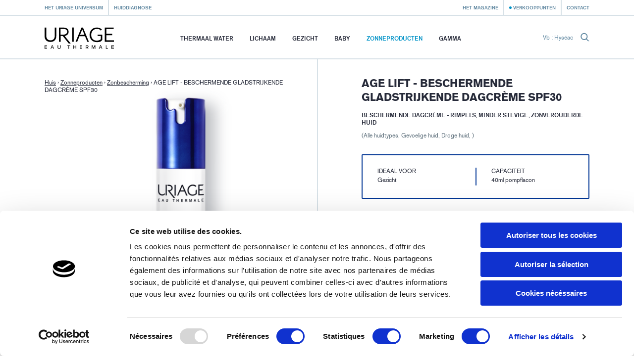

--- FILE ---
content_type: text/html; charset=utf-8
request_url: https://uriage.com/BE/nl/producten/age-lift-beschermende-gladstrijkende-dagcreme-spf30
body_size: 10485
content:
<!DOCTYPE html>
<html lang="nl-be" class="no-js" dir="ltr">


<head>
<!--[if IE]>
<meta content='IE=edge,chrome=1' http-equiv='X-UA-Compatible'>
<![endif]-->
<meta charset='utf-8'>
<title>AGE LIFT - BESCHERMENDE GLADSTRIJKENDE DAGCRÈME SPF30 Beschermende dagcrème - Rimpels, minder stevige, zonverouderde huid - De verzorgingen - Uriage</title>
<meta content='Een AGE LIFT innovatie: een dermatologische lijn die alle huidtypes – zelfs gevoelige – lift en gladder &amp; steviger maakt [3x minder rimpels, 3x stevigere huid]*. Deze fluwelige, gladstrijkende en beschermende crème pakt rimpels en huidverslapping gelijktijdig aan en bestrijdt agressieve omgevingsfactoren waaraan de huid dag in, dag uit is blootgesteld: blauw licht, UV, vervuiling, stress, vermoeidheid. De huid is zachter en steviger, de gelaatstrekken zijn ontkreukt. De contouren zijn duidelijker afgelijnd. De huid is beter beschermd tegen vroegtijdige veroudering en pigmentvlekken.&#x000A;&#x000A;Verouderingsbestrijdende ingrediënten: [RETINOL** + HYALURONZUUR + UVA/UVB-FILTERS SPF30]' name='description'>
<!-- Google Tag Manager -->

<script nonce="HHl/1deEbdRrK+yAs0YpCwfztEgb4q3aJuMRTDoX7lE=">
(function(w,d,s,l,i){w[l]=w[l]||[];w[l].push({'gtm.start':
new Date().getTime(),event:'gtm.js'});var f=d.getElementsByTagName(s)[0],
j=d.createElement(s),dl=l!='dataLayer'?'&l='+l:'';j.async=true;j.src=
'https://www.googletagmanager.com/gtm.js?id='+i+dl;f.parentNode.insertBefore(j,f);
})(window,document,'script','dataLayer','GTM-WN23LPG');
</script>
<!-- End Google Tag Manager -->


<meta name="language" content="nl-BE" /><link rel="canonical" href="https://uriage.com/BE/nl/producten/age-lift-beschermende-gladstrijkende-dagcreme-spf30" />
<link rel="alternate" href="https://www.uriage.com/BE/fr/produits/age-lift-creme-jour-lissante-protectrice-spf30" hreflang="fr-BE" />
<link rel="alternate" href="https://www.uriage.com/BE/nl/producten/age-lift-beschermende-gladstrijkende-dagcreme-spf30" hreflang="nl-BE" />
<link rel="alternate" href="https://www.uriage.com/BG/bg/%D0%BF%D1%80%D0%BE%D0%B4%D1%83%D0%BA%D1%82%D0%B8/age-lift-spf30" hreflang="bg-BG" />
<link rel="alternate" href="https://www.uriage.com/CL/es/productos/age-lift-crema-protectora-anti-arrugas-spf30" hreflang="es-CL" />
<link rel="alternate" href="https://www.uriage.com/ES/es/productos/age-lift-crema-protectora-anti-arrugas-spf30" hreflang="es-ES" />
<link rel="alternate" href="https://www.uriage.fr/produits/xemose-huile-nettoyante-apaisante" hreflang="fr-FR" />
<link rel="alternate" href="https://www.uriage.com/GR/el/%CF%80%CF%81%CE%BF%CF%8A%CF%8C%CE%BD%CF%84%CE%B1/age-lift-protective-smoothing-day-cream-spf30" hreflang="el-GR" />
<link rel="alternate" href="https://www.uriage.com/HU/hu/termekek/age-lift-ranctalanito-nappali-arckrem-spf30" hreflang="hu-HU" />
<link rel="alternate" href="https://www.uriage.com/IT/it/prodotti/age-lift-crema-levigante-spf30" hreflang="it-IT" />
<link rel="alternate" href="https://www.uriage.com/LB/fr/produits/age-lift-creme-jour-lissante-protectrice-spf30" hreflang="fr-LB" />
<link rel="alternate" href="https://www.uriage.com/LB/en/products/age-lift-protective-smoothing-day-cream-spf30" hreflang="en-LB" />
<link rel="alternate" href="https://www.uriage.com/MA/fr/produits/age-lift-creme-jour-lissante-protectrice-spf30" hreflang="fr-MA" />
<link rel="alternate" href="https://www.uriage.com/MT/en/products/age-lift-protective-smoothing-day-cream-spf30" hreflang="en-MT" />
<link rel="alternate" href="https://www.uriage.com/MY/en/products/age-lift-protective-smoothing-day-cream-spf30" hreflang="en-MY" />
<link rel="alternate" href="https://www.uriage.com/PL/pl/produkty/age-lift-wygladzajacy-krem-ochronny-na-dzien-spf30" hreflang="pl-PL" />
<link rel="alternate" href="https://www.uriage.com/SG/en/products/age-lift-protective-smoothing-day-cream-spf30" hreflang="en-SG" />

<meta property="og:title" content="AGE LIFT - BESCHERMENDE GLADSTRIJKENDE DAGCRÈME SPF30 Beschermende dagcrème - Rimpels, minder stevige, zonverouderde huid" />
<meta property="og:type" content="product" />
<meta property="og:image" content="https:&#x2F;&#x2F;uriage.com&#x2F;system&#x2F;products&#x2F;images&#x2F;339&#x2F;product_share_creme-jour-lissante-spf30-v2.png?1662394878" />
<meta property="og:description" content="Beschermende dagcrème - Rimpels, minder stevige, zonverouderde huid" />
<meta property="og:url" content="https:&#x2F;&#x2F;uriage.com&#x2F;BE&#x2F;nl&#x2F;producten&#x2F;age-lift-beschermende-gladstrijkende-dagcreme-spf30" />
<meta property="og:site_name" content="Uriage" />
<meta property="fb:app_id" content="128290784042501" />
<link href='/BE/nl/blog.xml' rel='alternate' title='Het Magazine - Uriage' type='application/rss+xml'>
<meta content='width=device-width, initial-scale=1.0' name='viewport'>
<link href='/apple-touch-icon.png' rel='apple-touch-icon' sizes='180x180'>
<link href='/favicon-32x32.png' rel='icon' sizes='32x32' type='image/png'>
<link href='/favicon-16x16.png' rel='icon' sizes='16x16' type='image/png'>
<link href='/site.webmanifest' rel='manifest'>
<link color='#0092c7' href='/safari-pinned-tab.svg' rel='mask-icon'>
<meta content='#0092c7' name='msapplication-TileColor'>
<meta content='#ffffff' name='theme-color'>
<!--[if IE]>
<meta content='no' http-equiv='imagetoolbar'>
<meta content='true' name='MSSmartTagsPreventParsing'>
<![endif]-->
<meta content="authenticity_token" name="csrf-param" />
<meta content="FeiLNcDqS11p7EoXI3Lxy+LK+VR33sPyP6rewbOHeDM=" name="csrf-token" />
<link href="/assets/front-f581c76ef1a200bd88c06687e61b8ab6.css" media="all" rel="stylesheet" type="text/css" />
<link href="/assets/print-e39e2cc34373bcc8634789f31c5d08e8.css" media="print" rel="stylesheet" type="text/css" />


</head>
<body class='lang-nl lang-ltr country-BE page-products product-339 range-39' data-host='uriage'>
<!-- Google Tag Manager (noscript) -->

<noscript><iframe src="https://www.googletagmanager.com/ns.html?id=GTM-WN23LPG"
height="0" width="0" style="display:none;visibility:hidden"></iframe></noscript>

<!-- End Google Tag Manager (noscript) -->


<div class='js-smoothstate' data-body-classes='lang-nl lang-ltr country-BE page-products product-339 range-39' id='smoothstate'>
<header class='l-header js-header' id='header' role='banner'>
<div class='c-preheader js-preheader'>
<div class='l-container l-container--header c-preheader__container'>
<ul class='c-preheader__items'>
<li class='c-preheader__item'>
<a href="/BE/nl/de-wereld-van-uriage" class="c-preheader__link ">Het Uriage universum</a>
</li>
<li class='c-preheader__item u-hidden@until-medium'>
<a href="/BE/nl/ordonnances" class="c-preheader__link ">Huiddiagnose</a>
</li>
<li class='c-preheader__item c-preheader__item--push-right u-hidden@until-medium'>
<a href="/BE/nl/blog" class="c-preheader__link ">Het Magazine</a>
</li>
<li class='c-preheader__item'>
<a href="/BE/nl/verkooppunten" class="c-preheader__link c-preheader__link--dotted ">Verkooppunten</a>
</li>
<li class='c-preheader__item u-hidden@until-small'>
<a href="/BE/nl/contact" class="c-preheader__link ">Contact</a>
</li>
</ul>
</div>
</div>
<div class='c-header'>
<div class='l-container l-container--header c-header__container'>
<div class='c-header__inner'>
<a href="/BE/nl" class="c-header__home js-header-home"><img alt="De dermatologische laboratoria van Uriage, vanbij de bron tot aan de verzorgingsproducten. " class="c-header__logo" src="/assets/front/logo-95c4e45948cb32dac116aed0eedd6de9.svg" />
</a>
<nav aria-hidden='true' class='c-menu c-header__menu js-header-menu' id='navigation' role='navigation'>
<div class='c-menu__overlay'></div>
<div class='c-menu__nav'>
<button class='c-menu__button c-menu__button--back js-header-menu-back'>
<svg class="c-icon" height="16" width="16"><use xlink:href="/assets/front/sprite-da68227314886507c597d1f99385d80b.svg#sprite-chevron-light-left" /></svg>
</button>
<button class='c-menu__button c-menu__button--close js-header-menu-close'>
<svg class="c-icon" height="16" width="16"><use xlink:href="/assets/front/sprite-da68227314886507c597d1f99385d80b.svg#sprite-cross" /></svg>
</button>
<button class='c-menu__button c-menu__button--prev js-header-menu-prev'>
<svg class="c-icon" height="16" width="16"><use xlink:href="/assets/front/sprite-da68227314886507c597d1f99385d80b.svg#sprite-chevron-up" /></svg>
<span class='c-menu__nav-label js-header-menu-prev-label'></span>
</button>
<button class='c-menu__button c-menu__button--next js-header-menu-next'>
<svg class="c-icon" height="16" width="16"><use xlink:href="/assets/front/sprite-da68227314886507c597d1f99385d80b.svg#sprite-chevron-up" /></svg>
<span class='c-menu__nav-label js-header-menu-next-label'></span>
</button>
</div>
<div class='c-menu__inner'>
<ul class='c-menu__items'>
<li class='c-menu__item'>
<a href="/BE/nl/het-uriage-water" class="c-menu__link  js-header-menu-item-animate">Thermaal Water</a>
</li>
<li class='c-menu__item js-header-menu-item'>
<a href="/BE/nl/lijn-van-producten/lichaam" class="c-menu__link  js-header-menu-link js-header-menu-item-animate js-smoothstate-disable">Lichaam</a>
<div aria-hidden='true' class='c-submenu js-header-submenu'>
<div class='c-submenu__inner'>
<div class='c-submenu__title'>Lichaam</div>
<div class='c-submenu__nav'>
<div class='c-submenu__cat js-header-submenu-item-wide-animate'>
<div class='c-submenu__label js-header-submenu-item-default-animate'>Noden</div>
<ul class='c-submenu__items'>
<li class='c-submenu__item'>
<a href="/BE/nl/lijn-van-producten/lichaam/nodig/reinigen" class="c-submenu__link  js-header-submenu-item-default-animate">Reinigen </a>
</li>
<li class='c-submenu__item'>
<a href="/BE/nl/lijn-van-producten/lichaam/nodig/hydrateren" class="c-submenu__link  js-header-submenu-item-default-animate">Hydrateren </a>
</li>
<li class='c-submenu__item'>
<a href="/BE/nl/lijn-van-producten/lichaam/nodig/irritaties-verzachten-1" class="c-submenu__link  js-header-submenu-item-default-animate">Irritaties verzachten</a>
</li>
<li class='c-submenu__item'>
<a href="/BE/nl/lijn-van-producten/lichaam/nodig/herstellen" class="c-submenu__link  js-header-submenu-item-default-animate">Herstellen</a>
</li>
<li class='c-submenu__item'>
<a href="/BE/nl/lijn-van-producten/lichaam/nodig/anti-transpiratie-1" class="c-submenu__link  js-header-submenu-item-default-animate">Anti-transpiratie</a>
</li>
<li class='c-submenu__item'>
<a href="/BE/nl/lijn-van-producten/lichaam/nodig/hoofdhuid-1" class="c-submenu__link  js-header-submenu-item-default-animate">Hoofdhuid</a>
</li>
<li class='c-submenu__item'>
<a href="/BE/nl/lijn-van-producten/lichaam/nodig/intieme-hygiene" class="c-submenu__link  js-header-submenu-item-default-animate">Intieme hygiëne</a>
</li>
</ul>
</div>
<div class='c-submenu__cat js-header-submenu-item-wide-animate'>
<div class='c-submenu__label js-header-submenu-item-default-animate'>Huidtype</div>
<ul class='c-submenu__items'>
<li class='c-submenu__item'>
<a href="/BE/nl/lijn-van-producten/lichaam/huid/droge-huid" class="c-submenu__link  js-header-submenu-item-default-animate">Droge huid</a>
</li>
<li class='c-submenu__item'>
<a href="/BE/nl/lijn-van-producten/lichaam/huid/gevoelige-huid" class="c-submenu__link  js-header-submenu-item-default-animate">Gevoelige huid</a>
</li>
<li class='c-submenu__item'>
<a href="/BE/nl/lijn-van-producten/lichaam/huid/zeer-droge-huid" class="c-submenu__link  js-header-submenu-item-default-animate">Zeer droge huid</a>
</li>
<li class='c-submenu__item'>
<a href="/BE/nl/lijn-van-producten/lichaam/huid/gemengde-huid" class="c-submenu__link  js-header-submenu-item-default-animate">Gemengde huid</a>
</li>
<li class='c-submenu__item'>
<a href="/BE/nl/lijn-van-producten/lichaam/huid/geirriteerde-huid" class="c-submenu__link  js-header-submenu-item-default-animate">Geïrriteerde huid</a>
</li>
<li class='c-submenu__item'>
<a href="/BE/nl/lijn-van-producten/lichaam/huid/normale-tot-droge-huid-1" class="c-submenu__link  js-header-submenu-item-default-animate">Normale tot droge huid</a>
</li>
<li class='c-submenu__item'>
<a href="/BE/nl/lijn-van-producten/lichaam/huid/huid-met-neiging-tot-psoriasis" class="c-submenu__link  js-header-submenu-item-default-animate">Huid met neiging tot psoriasis</a>
</li>
</ul>
</div>
<div class='c-submenu__cat js-header-submenu-item-wide-animate'>
<div class='c-submenu__label js-header-submenu-item-default-animate'>Producttype</div>
<ul class='c-submenu__items'>
<li class='c-submenu__item'>
<a href="/BE/nl/lijn-van-producten/lichaam/type/balsem" class="c-submenu__link  js-header-submenu-item-default-animate">Balsem</a>
</li>
<li class='c-submenu__item'>
<a href="/BE/nl/lijn-van-producten/lichaam/type/cremes" class="c-submenu__link  js-header-submenu-item-default-animate">Crèmes</a>
</li>
<li class='c-submenu__item'>
<a href="/BE/nl/lijn-van-producten/lichaam/type/water" class="c-submenu__link  js-header-submenu-item-default-animate">Water</a>
</li>
<li class='c-submenu__item'>
<a href="/BE/nl/lijn-van-producten/lichaam/type/gel" class="c-submenu__link  js-header-submenu-item-default-animate">Gel</a>
</li>
<li class='c-submenu__item'>
<a href="/BE/nl/lijn-van-producten/lichaam/type/olie" class="c-submenu__link  js-header-submenu-item-default-animate">Olie</a>
</li>
<li class='c-submenu__item'>
<a href="/BE/nl/lijn-van-producten/lichaam/type/melk" class="c-submenu__link  js-header-submenu-item-default-animate">Melk</a>
</li>
<li class='c-submenu__item'>
<a href="/BE/nl/lijn-van-producten/lichaam/type/lotion" class="c-submenu__link  js-header-submenu-item-default-animate">Lotion</a>
</li>
<li class='c-submenu__item'>
<a href="/BE/nl/lijn-van-producten/lichaam/type/stick" class="c-submenu__link  js-header-submenu-item-default-animate">Stick</a>
</li>
</ul>
</div>
</div>
</div>
</div>
</li>
<li class='c-menu__item js-header-menu-item'>
<a href="/BE/nl/lijn-van-producten/gezicht" class="c-menu__link  js-header-menu-link js-header-menu-item-animate js-smoothstate-disable">Gezicht</a>
<div aria-hidden='true' class='c-submenu js-header-submenu'>
<div class='c-submenu__inner'>
<div class='c-submenu__title'>Gezicht</div>
<div class='c-submenu__nav'>
<div class='c-submenu__cat js-header-submenu-item-wide-animate'>
<div class='c-submenu__label js-header-submenu-item-default-animate'>Noden</div>
<ul class='c-submenu__items'>
<li class='c-submenu__item'>
<a href="/BE/nl/lijn-van-producten/gezicht/nodig/reinigen-en-make-up-verwijderen" class="c-submenu__link  js-header-submenu-item-default-animate">Reinigen en make-up verwijderen</a>
</li>
<li class='c-submenu__item'>
<a href="/BE/nl/lijn-van-producten/gezicht/nodig/hydrateren-en-voeden" class="c-submenu__link  js-header-submenu-item-default-animate">Hydrateren en voeden</a>
</li>
<li class='c-submenu__item'>
<a href="/BE/nl/lijn-van-producten/gezicht/nodig/kalmeren" class="c-submenu__link  js-header-submenu-item-default-animate">Kalmeren</a>
</li>
<li class='c-submenu__item'>
<a href="/BE/nl/lijn-van-producten/gezicht/nodig/teint-egaliseren" class="c-submenu__link  js-header-submenu-item-default-animate">Teint egaliseren</a>
</li>
<li class='c-submenu__item'>
<a href="/BE/nl/lijn-van-producten/gezicht/nodig/herstellen" class="c-submenu__link  js-header-submenu-item-default-animate">Herstellen</a>
</li>
<li class='c-submenu__item'>
<a href="/BE/nl/lijn-van-producten/gezicht/nodig/srcubben" class="c-submenu__link  js-header-submenu-item-default-animate">Srcubben</a>
</li>
<li class='c-submenu__item'>
<a href="/BE/nl/lijn-van-producten/gezicht/nodig/anti-veroudering" class="c-submenu__link  js-header-submenu-item-default-animate">Anti-veroudering</a>
</li>
<li class='c-submenu__item'>
<a href="/BE/nl/lijn-van-producten/gezicht/nodig/anti-imperfecties" class="c-submenu__link  js-header-submenu-item-default-animate">Anti-imperfecties</a>
</li>
<li class='c-submenu__item'>
<a href="/BE/nl/lijn-van-producten/gezicht/nodig/anti-pigmentvlekken" class="c-submenu__link  js-header-submenu-item-default-animate">Anti-pigmentvlekken</a>
</li>
<li class='c-submenu__item'>
<a href="/BE/nl/lijn-van-producten/gezicht/nodig/anti-roodheid" class="c-submenu__link  js-header-submenu-item-default-animate">Anti-roodheid</a>
</li>
</ul>
</div>
<div class='c-submenu__cat js-header-submenu-item-wide-animate'>
<div class='c-submenu__label js-header-submenu-item-default-animate'>Huidtype</div>
<ul class='c-submenu__items'>
<li class='c-submenu__item'>
<a href="/BE/nl/lijn-van-producten/gezicht/huid/normale-tot-gemengde-huid" class="c-submenu__link  js-header-submenu-item-default-animate">Normale tot gemengde huid</a>
</li>
<li class='c-submenu__item'>
<a href="/BE/nl/lijn-van-producten/gezicht/huid/droge-huid" class="c-submenu__link  js-header-submenu-item-default-animate">Droge huid</a>
</li>
<li class='c-submenu__item'>
<a href="/BE/nl/lijn-van-producten/gezicht/huid/gevoelige-huid" class="c-submenu__link  js-header-submenu-item-default-animate">Gevoelige huid</a>
</li>
<li class='c-submenu__item'>
<a href="/BE/nl/lijn-van-producten/gezicht/huid/zeer-droge-huid" class="c-submenu__link  js-header-submenu-item-default-animate">Zeer droge huid</a>
</li>
<li class='c-submenu__item'>
<a href="/BE/nl/lijn-van-producten/gezicht/huid/gemengde-huid" class="c-submenu__link  js-header-submenu-item-default-animate">Gemengde huid</a>
</li>
<li class='c-submenu__item'>
<a href="/BE/nl/lijn-van-producten/gezicht/huid/geirriteerde-huid" class="c-submenu__link  js-header-submenu-item-default-animate">Geïrriteerde huid</a>
</li>
<li class='c-submenu__item'>
<a href="/BE/nl/lijn-van-producten/gezicht/huid/normale-tot-droge-huid-1" class="c-submenu__link  js-header-submenu-item-default-animate">Normale tot droge huid</a>
</li>
<li class='c-submenu__item'>
<a href="/BE/nl/lijn-van-producten/gezicht/huid/intolerant-huid" class="c-submenu__link  js-header-submenu-item-default-animate">Intolerante huid</a>
</li>
<li class='c-submenu__item'>
<a href="/BE/nl/lijn-van-producten/gezicht/huid/verzorging-voor-de-menopauzale-huid" class="c-submenu__link  js-header-submenu-item-default-animate">Verzorging voor de menopauzale huid</a>
</li>
</ul>
</div>
<div class='c-submenu__cat js-header-submenu-item-wide-animate'>
<div class='c-submenu__label js-header-submenu-item-default-animate'>Producttype</div>
<ul class='c-submenu__items'>
<li class='c-submenu__item'>
<a href="/BE/nl/lijn-van-producten/gezicht/type/balsem" class="c-submenu__link  js-header-submenu-item-default-animate">Balsem</a>
</li>
<li class='c-submenu__item'>
<a href="/BE/nl/lijn-van-producten/gezicht/type/cremes" class="c-submenu__link  js-header-submenu-item-default-animate">Crèmes</a>
</li>
<li class='c-submenu__item'>
<a href="/BE/nl/lijn-van-producten/gezicht/type/water" class="c-submenu__link  js-header-submenu-item-default-animate">Water</a>
</li>
<li class='c-submenu__item'>
<a href="/BE/nl/lijn-van-producten/gezicht/type/micellair-water" class="c-submenu__link  js-header-submenu-item-default-animate">Micellair water</a>
</li>
<li class='c-submenu__item'>
<a href="/BE/nl/lijn-van-producten/gezicht/type/gel" class="c-submenu__link  js-header-submenu-item-default-animate">Gel</a>
</li>
<li class='c-submenu__item'>
<a href="/BE/nl/lijn-van-producten/gezicht/type/olie" class="c-submenu__link  js-header-submenu-item-default-animate">Olie</a>
</li>
<li class='c-submenu__item'>
<a href="/BE/nl/lijn-van-producten/gezicht/type/melk" class="c-submenu__link  js-header-submenu-item-default-animate">Melk</a>
</li>
<li class='c-submenu__item'>
<a href="/BE/nl/lijn-van-producten/gezicht/type/lotion" class="c-submenu__link  js-header-submenu-item-default-animate">Lotion</a>
</li>
<li class='c-submenu__item'>
<a href="/BE/nl/lijn-van-producten/gezicht/type/masker" class="c-submenu__link  js-header-submenu-item-default-animate">Masker</a>
</li>
<li class='c-submenu__item'>
<a href="/BE/nl/lijn-van-producten/gezicht/type/stick" class="c-submenu__link  js-header-submenu-item-default-animate">Stick</a>
</li>
</ul>
</div>
</div>
</div>
</div>
</li>
<li class='c-menu__item js-header-menu-item'>
<a href="/BE/nl/lijn-van-producten/baby" class="c-menu__link  js-header-menu-link js-header-menu-item-animate js-smoothstate-disable">Baby</a>
<div aria-hidden='true' class='c-submenu js-header-submenu'>
<div class='c-submenu__inner'>
<div class='c-submenu__title'>Baby</div>
<div class='c-submenu__nav'>
<div class='c-submenu__cat js-header-submenu-item-wide-animate'>
<div class='c-submenu__label js-header-submenu-item-default-animate'>Noden</div>
<ul class='c-submenu__items'>
<li class='c-submenu__item'>
<a href="/BE/nl/lijn-van-producten/baby/nodig/reiniging-en-dagelijkse-hygiene" class="c-submenu__link  js-header-submenu-item-default-animate">Reiniging en dagelijkse hygiëne</a>
</li>
<li class='c-submenu__item'>
<a href="/BE/nl/lijn-van-producten/baby/nodig/kleine-dagelijkse-problemen" class="c-submenu__link  js-header-submenu-item-default-animate">Kleine dagelijkse problemen</a>
</li>
<li class='c-submenu__item'>
<a href="/BE/nl/lijn-van-producten/baby/nodig/reiniging-en-dagelijkse-hygiene-van-de-baby" class="c-submenu__link  js-header-submenu-item-default-animate">Reiniging en dagelijkse hygiëne van de baby</a>
</li>
<li class='c-submenu__item'>
<a href="/BE/nl/lijn-van-producten/baby/nodig/hydraterende-verzorging" class="c-submenu__link  js-header-submenu-item-default-animate">Hydraterende verzorging</a>
</li>
<li class='c-submenu__item'>
<a href="/BE/nl/lijn-van-producten/baby/nodig/specifieke-verzorging" class="c-submenu__link  js-header-submenu-item-default-animate">Specifieke verzorging</a>
</li>
<li class='c-submenu__item'>
<a href="/BE/nl/lijn-van-producten/baby/nodig/verzorging-tegen-irritaties" class="c-submenu__link  js-header-submenu-item-default-animate">Verzorging tegen irritaties</a>
</li>
</ul>
</div>
<div class='c-submenu__cat js-header-submenu-item-wide-animate'>
<div class='c-submenu__label js-header-submenu-item-default-animate'>Huidtype</div>
<ul class='c-submenu__items'>
<li class='c-submenu__item'>
<a href="/BE/nl/lijn-van-producten/baby/huid/droge-huid" class="c-submenu__link  js-header-submenu-item-default-animate">Droge huid</a>
</li>
<li class='c-submenu__item'>
<a href="/BE/nl/lijn-van-producten/baby/huid/gevoelige-huid" class="c-submenu__link  js-header-submenu-item-default-animate">Gevoelige huid</a>
</li>
<li class='c-submenu__item'>
<a href="/BE/nl/lijn-van-producten/baby/huid/zeer-droge-huid" class="c-submenu__link  js-header-submenu-item-default-animate">Zeer droge huid</a>
</li>
<li class='c-submenu__item'>
<a href="/BE/nl/lijn-van-producten/baby/huid/geirriteerde-huid" class="c-submenu__link  js-header-submenu-item-default-animate">Geïrriteerde huid</a>
</li>
<li class='c-submenu__item'>
<a href="/BE/nl/lijn-van-producten/baby/huid/normale-tot-droge-huid-1" class="c-submenu__link  js-header-submenu-item-default-animate">Normale tot droge huid</a>
</li>
<li class='c-submenu__item'>
<a href="/BE/nl/lijn-van-producten/baby/huid/huid-met-neiging-tot-psoriasis" class="c-submenu__link  js-header-submenu-item-default-animate">Huid met neiging tot psoriasis</a>
</li>
</ul>
</div>
<div class='c-submenu__cat js-header-submenu-item-wide-animate'>
<div class='c-submenu__label js-header-submenu-item-default-animate'>Producttype</div>
<ul class='c-submenu__items'>
<li class='c-submenu__item'>
<a href="/BE/nl/lijn-van-producten/baby/type/balsem" class="c-submenu__link  js-header-submenu-item-default-animate">Balsem</a>
</li>
<li class='c-submenu__item'>
<a href="/BE/nl/lijn-van-producten/baby/type/cremes" class="c-submenu__link  js-header-submenu-item-default-animate">Crèmes</a>
</li>
<li class='c-submenu__item'>
<a href="/BE/nl/lijn-van-producten/baby/type/water" class="c-submenu__link  js-header-submenu-item-default-animate">Water</a>
</li>
<li class='c-submenu__item'>
<a href="/BE/nl/lijn-van-producten/baby/type/olie" class="c-submenu__link  js-header-submenu-item-default-animate">Olie</a>
</li>
<li class='c-submenu__item'>
<a href="/BE/nl/lijn-van-producten/baby/type/melk" class="c-submenu__link  js-header-submenu-item-default-animate">Melk</a>
</li>
<li class='c-submenu__item'>
<a href="/BE/nl/lijn-van-producten/baby/type/stick" class="c-submenu__link  js-header-submenu-item-default-animate">Stick</a>
</li>
</ul>
</div>
</div>
</div>
</div>
</li>
<li class='c-menu__item js-header-menu-item'>
<a href="/BE/nl/lijn-van-producten/zonneproducten" class="c-menu__link  is-active js-header-menu-link js-header-menu-item-animate js-smoothstate-disable">Zonneproducten</a>
<div aria-hidden='true' class='c-submenu js-header-submenu'>
<div class='c-submenu__inner'>
<div class='c-submenu__title'>Zonneproducten</div>
<div class='c-submenu__nav'>
<div class='c-submenu__cat js-header-submenu-item-wide-animate'>
<div class='c-submenu__label js-header-submenu-item-default-animate'>Noden</div>
<ul class='c-submenu__items'>
<li class='c-submenu__item'>
<a href="/BE/nl/lijn-van-producten/zonneproducten/nodig/zonbescherming" class="c-submenu__link  is-active js-header-submenu-item-default-animate">Zonbescherming</a>
</li>
<li class='c-submenu__item'>
<a href="/BE/nl/lijn-van-producten/zonneproducten/nodig/aftersun-verzorging" class="c-submenu__link  js-header-submenu-item-default-animate">Aftersun verzorging</a>
</li>
<li class='c-submenu__item'>
<a href="/BE/nl/lijn-van-producten/zonneproducten/nodig/zelfbruinende-verzorging" class="c-submenu__link  js-header-submenu-item-default-animate">Zelfbruinende verzorging </a>
</li>
<li class='c-submenu__item'>
<a href="/BE/nl/lijn-van-producten/zonneproducten/nodig/zonnebescherming-voor-kinderen" class="c-submenu__link  js-header-submenu-item-default-animate">Zonnebescherming voor kinderen</a>
</li>
</ul>
</div>
<div class='c-submenu__cat js-header-submenu-item-wide-animate'>
<div class='c-submenu__label js-header-submenu-item-default-animate'>Producttype</div>
<ul class='c-submenu__items'>
<li class='c-submenu__item'>
<a href="/BE/nl/lijn-van-producten/zonneproducten/type/balsem" class="c-submenu__link  js-header-submenu-item-default-animate">Balsem</a>
</li>
<li class='c-submenu__item'>
<a href="/BE/nl/lijn-van-producten/zonneproducten/type/cremes" class="c-submenu__link  js-header-submenu-item-default-animate">Crèmes</a>
</li>
<li class='c-submenu__item'>
<a href="/BE/nl/lijn-van-producten/zonneproducten/type/olie" class="c-submenu__link  js-header-submenu-item-default-animate">Olie</a>
</li>
<li class='c-submenu__item'>
<a href="/BE/nl/lijn-van-producten/zonneproducten/type/melk" class="c-submenu__link  js-header-submenu-item-default-animate">Melk</a>
</li>
<li class='c-submenu__item'>
<a href="/BE/nl/lijn-van-producten/zonneproducten/type/stick" class="c-submenu__link  js-header-submenu-item-default-animate">Stick</a>
</li>
</ul>
</div>
</div>
</div>
</div>
</li>
<li class='c-menu__item'>
<a href="/BE/nl/gamma-s" class="c-menu__link  js-header-menu-item-animate">Gamma</a>
</li>
<li class='c-menu__item u-hidden@from-large'>
<a href="/BE/nl/blog" class="c-menu__link  js-header-menu-item-animate">Het Magazine</a>
</li>
<li class='c-menu__item u-hidden@from-large'>
<a href="/BE/nl/ordonnances" class="c-menu__link  js-header-menu-item-animate">Huiddiagnose</a>
</li>
<li class='c-menu__item u-hidden@from-large'>
<a href="/BE/nl/contact" class="c-menu__link  js-header-menu-item-animate">Contact</a>
</li>
</ul>
</div>
</nav>
<form action='/BE/nl/zoek' class='c-search c-header__search js-header-search' method='get'>
<label class='c-search__label' for='search-input'>Vb : Hyséac</label>
<input autocomplete='off' class='c-search__input js-header-search-input' id='search-input' name='search[q]' placeholder='Vb : Hyséac' required='' type='text'>
<button class='c-search__submit js-header-search-submit' type='submit'>
<svg class="c-icon c-block__icon" height="16" width="16"><use xlink:href="/assets/front/sprite-da68227314886507c597d1f99385d80b.svg#sprite-search" /></svg>
</button>
</form>
<button aria-controls='navigation' aria-expanded='false' class='c-header__toggler js-header-menu-toggler'>Menu</button>
</div>
</div>
</div>
</header>

<main class='l-main' role='main'>
<article class='c-product js-product l-main__content l-main__content--collapsed-top theme-kurz'>
<div class='c-product__main l-section l-section--visible'>
<div class='l-container l-container--large'>
<div class='c-product__inner' id='product-inner'>
<div class='c-product__block'>
<div class='c-product__head'>
<div class='c-breadcrumb c-product__breadcrumb'>
<a class='c-breadcrumb__item c-breadcrumb__item--link' href='/'>Huis</a>
›
<a class='c-breadcrumb__item c-breadcrumb__item--link' href='/BE/nl/lijn-van-producten/zonneproducten'>Zonneproducten</a>
›
<a class='c-breadcrumb__item c-breadcrumb__item--link' href='/BE/nl/lijn-van-producten/zonneproducten/nodig/zonbescherming'>Zonbescherming</a>
›
<span class='c-breadcrumb__item'>AGE LIFT - BESCHERMENDE GLADSTRIJKENDE DAGCRÈME SPF30</span>
</div>
<div class='c-product__heading js-product-no-overlay'>
<h1 class='c-product__title u-h1'>AGE LIFT - BESCHERMENDE GLADSTRIJKENDE DAGCRÈME SPF30</h1>
<p class='c-product__subtitle'>Beschermende dagcrème - Rimpels, minder stevige, zonverouderde huid</p>
<p class='c-product__skin'>(Alle huidtypes, Gevoelige huid, Droge huid, )</p>
</div>
</div>
<div class='c-product__gallery-container js-product-no-overlay--mobile'>
<div class='c-product__gallery c-gallery js-gallery js-product-gallery js-sticky' data-react-to='#product-inner'>
<div class='c-gallery__view js-product-gallery-view'>
<div class='c-gallery__item js-gallery-item'>
<img alt="AGE LIFT - BESCHERMENDE GLADSTRIJKENDE DAGCRÈME SPF30" class="c-gallery__img" src="/system/products/images/339/product_show_creme-jour-lissante-spf30-v2.png?1662394878" />
</div>
</div>
</div>
</div>
<div class='c-product__content js-product-no-overlay'>
<div class='c-product__resume c-resume theme-kurz'>
<dl class='c-resume__group'>
<dt class='c-resume__label'>Ideaal voor</dt>
<dd class='c-resume__value'>Gezicht</dd>
</dl>
<dl class='c-resume__group'>
<dt class='c-resume__label'>Capaciteit</dt>
<dd class='c-resume__value c-content'><p>
	40ml pompflacon</p>
</dd>

</dl>
</div>
<div class='c-product__intro u-intro'><p>Een AGE LIFT innovatie: een dermatologische lijn die alle huidtypes – zelfs gevoelige – lift en gladder & steviger maakt [3x minder rimpels, 3x stevigere huid]*. Deze fluwelige, gladstrijkende en beschermende crème pakt rimpels en huidverslapping gelijktijdig aan en bestrijdt agressieve omgevingsfactoren waaraan de huid dag in, dag uit is blootgesteld: blauw licht, UV, vervuiling, stress, vermoeidheid. De huid is zachter en steviger, de gelaatstrekken zijn ontkreukt. De contouren zijn duidelijker afgelijnd. De huid is beter beschermd tegen vroegtijdige veroudering en pigmentvlekken.</p>

<p>Verouderingsbestrijdende ingrediënten: [RETINOL** + HYALURONZUUR + UVA/UVB-FILTERS SPF30]</p></div>
<div class='c-product__description c-content'>
<p>
	<strong>CORRECTIE VAN RIMPELS + STEVIGERE HUID</strong><br />
	De formule werd verrijkt met verouderingsbestrijdende ingredi&euml;nten [Retinol** + Hyaluronzuur] om rimpels en lijntjes te verzachten en huidverslapping tegen te gaan.</p>
<p>
	<strong>BESCHERMING TEGEN HUIDVEROUDERING</strong><br />
	Dankzij de BlauwLichtBarri&egrave;re-technologie en de UV-filters met SPF30 is de huid beschermd tegen vervuiling en de nefaste gevolgen van blauw licht en zonlicht in het algemeen.</p>
<p>
	<strong>HYDRATATIE</strong><br />
	Met glycerine verrijkte formule voor een soepele, langdurig gehydrateerde huid.</p>
<p>
	<strong>UITSTEKEND VERDRAGEN</strong><br />
	Thermaal Water van Uriage verzacht en kalmeert alle huidtypes, ook de allergevoeligste.</p>
<p>
	Alle huidtypes, zelfs gevoelige.</p>
<p>
	<strong>ECOLOGISCH BELEID:</strong><br />
	&bull; VERPAKKING<br />
	o Geen bijsluiters meer<br />
	o Kleinere etuis<br />
	&nbsp;&nbsp;&nbsp;&nbsp;&nbsp;&nbsp; = besparing van 4 ton papier/karton per jaar****</p>

<p class='u-legend u-margin-top-medium'>
*Klinische studie onder toezicht van dermatologen bij 24 vrouwelijke proefpersonen. Gebruik van de AGE LIFT dagcrème 2 maal per dag gedurende 2 maanden. Beoordeling door proefpersonen aan de hand van analoge schaal.<br />**Retinylpalmitaat.<br />***In-vitrotest op het ingrediënt.<br />****AGE LIFT lijn – hoeveelheid in 2021.
</p>
</div>
<div class='c-product__part c-product__results'>
<h2 class='c-product__part-title u-h3'>Resultaten</h2>
<div class='l-grid'>
<div class='l-grid__item u-1/1@large u-1/2@medium u-1/2@xlarge u-1/3@regular'>
<div class='c-product__figure'>-46%*</div>
</div>
<div class='l-grid__item u-1/1@large u-1/2@medium u-1/2@xlarge u-2/3@regular'>
<div class='c-content'>
<p>RIMPELS
<br />STEVIGERE HUID: +78%**
<br />MINDER VLEKKEN: 96%***</p>
</div>
</div>
</div>
<div class='u-legend u-margin-top-medium'>
<br />Klinische studie onder toezicht van dermatologen bij 24 vrouwen: <br />*Evaluatie door proefpersonen aan de hand van analoge schaal na 56 dagen.<br />**Klinische score door dermatoloog na 56 dagen.<br />***% tevreden reacties, 4 weken.
</div>
</div>
<div class='c-product__part c-product__composition'>
<h2 class='c-product__part-title u-h3'>Actieve bestanddelen</h2>
<div class='l-grid'>
<div class='l-grid__item u-1/1@large u-1/2@medium'>
<div class='c-content theme-kurz'>
<p>
	Thermaal Water van Uriage &ndash; Retinol* &ndash; Hyaluronzuur &ndash; Blauwlichtbarri&egrave;re** &ndash; UVA/UVB-bescherming &ndash; Glycerine</p>
<p>
	&nbsp;</p>

</div>
</div>
<div class='l-grid__item u-1/1@large u-1/2@medium'>
<div class='c-content theme-kurz'>
<p>
	&nbsp;Organische filters &ndash; Bevat parfum. Dermatologisch getest.</p>

</div>
</div>
</div>
<div class='u-legend u-margin-top-medium'>
*Retinylpalmitaat.<br />**In-vitrotest op het ingrediënt.
</div>
</div>
<div class='c-product__part c-product__advice'>
<h2 class='c-product__part-title u-h3'>Advies</h2>
<div class='c-content'>
<p>
	De anti-aging cr&egrave;me elke ochtend op het gezicht aanbrengen. Contact met de ogen vermijden. De cr&egrave;me iets minder vaak aanbrengen als de huid prikt. Dermatologisch getest.&nbsp;Bevat vitamine A. Denk v&oacute;&oacute;r gebruik na over uw dagelijkse inname.</p>

</div>
<div class='c-product__help'>
</div>
</div>
<div class='c-product__part c-product__composition'>
<h2 class='c-product__part-title u-h3'>INCI</h2>
<p>
	AQUA (WATER, EAU) ● ETHYLHEXYL METHOXYCINNAMATE ● DIMETHICONE ● ETHYLHEXYL SALICYLATE ● OCTOCRYLENE ● BUTYL METHOXYDIBENZOYLMETHANE ● ISONONYL ISONONANOATE ● DICAPRYLYL ETHER ● GLYCERIN ● GLYCERYL STEARATE ● PEG-100 STEARATE ● POLYMETHYL METHACRYLATE ● BUTYLENE GLYCOL ● DIGLYCERIN ● ISOCETYL STEARATE ● POLYSORBATE 60 ● ASCORBYL TETRAISOPALMITATE ● TOCOPHERYL ACETATE ● RETINYL PALMITATE ● SODIUM HYALURONATE ● CROTON LECHLERI RESIN EXTRACT ● TOCOPHEROL ● AMMONIUM ACRYLOYLDIMETHYLTAURATE/VP COPOLYMER ● PHENOXYETHANOL ● CI 77891 (TITANIUM DIOXIDE) ● PARFUM (FRAGRANCE) ● CETYL ALCOHOL ● CHLORPHENESIN ● MICA ● AMMONIUM ACRYLOYLDIMETHYLTAURATE/BEHENETH-25 METHACRYLATE CROSSPOLYMER ● TETRASODIUM EDTA ● CAESALPINIA SPINOSA FRUIT EXTRACT ● o-CYMEN-5-OL ● XANTHAN GUM ● CITRIC ACID ● KAPPAPHYCUS ALVAREZII EXTRACT ● ADENOSINE ● TIN OXIDE ● THEOBROMA CACAO (COCOA) SEED EXTRACT ● BHT</p>

</div>
</div>
</div>
<div class='c-product__block js-product-no-overlay' id='reviews'>

<div class='c-product__part' id='form-review'>
<h2 class='c-product__part-title u-h3'>Geef uw advies</h2>
<form accept-charset="UTF-8" action="/BE/nl/producten/age-lift-beschermende-gladstrijkende-dagcreme-spf30/advies#form-review" class="c-form js-form formtastic product_review-form" id="new_product_review" method="post" novalidate="novalidate"><div style="margin:0;padding:0;display:inline"><input name="utf8" type="hidden" value="&#x2713;" /><input name="authenticity_token" type="hidden" value="FeiLNcDqS11p7EoXI3Lxy+LK+VR33sPyP6rewbOHeDM=" /></div><p class='u-legend'>alle velden zijn verplicht</p>
<fieldset class="inputs"><div class="string input required stringish control-group" id="product_review_lastname_input"><label class=" control-label" for="product_review_lastname">Naam<abbr title="Verplicht">*</abbr></label><div class="controls"><input id="product_review_lastname" maxlength="255" name="product_review[lastname]" type="text" />

</div></div>
<div class="string input required stringish control-group" id="product_review_firstname_input"><label class=" control-label" for="product_review_firstname">Voornaam<abbr title="Verplicht">*</abbr></label><div class="controls"><input id="product_review_firstname" maxlength="255" name="product_review[firstname]" type="text" />

</div></div>
<div class="email input required stringish control-group" id="product_review_email_input"><label class=" control-label" for="product_review_email">Email adres<abbr title="Verplicht">*</abbr></label><div class="controls"><input id="product_review_email" maxlength="255" name="product_review[email]" type="email" />

</div></div>
<div class="text input required control-group" id="product_review_message_input"><label class=" control-label" for="product_review_message">Uw bericht<abbr title="Verplicht">*</abbr></label><div class="controls"><textarea id="product_review_message" name="product_review[message]" rows="5">
</textarea>

</div></div>
</fieldset><fieldset class="u-text-right"><div class="stars radio_buttons input required control-group" id="product_review_notation_input"><label class=" control-label" for="product_review_notation">Uw nota<abbr title="Verplicht">*</abbr></label><div class="controls"><label class="choice radio" for="product_review_notation_5"><input id="product_review_notation_5" name="product_review[notation]" type="radio" value="5" />5</label>
<label class="choice radio" for="product_review_notation_4"><input id="product_review_notation_4" name="product_review[notation]" type="radio" value="4" />4</label>
<label class="choice radio" for="product_review_notation_3"><input id="product_review_notation_3" name="product_review[notation]" type="radio" value="3" />3</label>
<label class="choice radio" for="product_review_notation_2"><input id="product_review_notation_2" name="product_review[notation]" type="radio" value="2" />2</label>
<label class="choice radio" for="product_review_notation_1"><input id="product_review_notation_1" name="product_review[notation]" type="radio" value="1" />1</label>
</div></div>
<div class="hidden-label boolean input required control-group" id="product_review_consent_input"><input name="product_review[consent]" type="hidden" value="0" /><div class="controls"><label class=" checkbox" for="product_review_consent"><input id="product_review_consent" name="product_review[consent]" type="checkbox" value="1" />Ik machtig Uriage om mijn opmerking op deze pagina te plaatsen, behalve mijn e-mailadres. <a href="/BE/nl/personal-datas" target="_blank">Kom meer te weten</a><abbr title="Verplicht">*</abbr></label>

</div></div>
<div class="hidden-label boolean input optional control-group" id="product_review_optin_input"><input name="product_review[optin]" type="hidden" value="0" /><div class="controls"><label class=" checkbox" for="product_review_optin"><input id="product_review_optin" name="product_review[optin]" type="checkbox" value="1" />De nieuwsbrief ontvangen</label>

</div></div>
</fieldset><fieldset class="form-actions"><input class="c-button c-button--small" data-disable-with="Even geduld…" name="commit" type="submit" value="Geef uw advies" />
</fieldset><div id="a_comment_body_hp_1768903646"><style media="screen" scoped="scoped" type="text/css">#a_comment_body_hp_1768903646 { display:none; }</style><label for="a_comment_body">Do not fill in this field</label><input id="a_comment_body" name="a_comment_body" type="text" /></div></form>

</div>


</div>
</div>
</div>
</div>
</article>


</main>
<footer class='l-footer c-footer'>
<div class='l-container'>
<div class='c-footer__signature c-signature c-signature--with-horizon'>
<div class='c-signature__sizer'>
<svg class='c-signature__mountains' viewBox='0 0 130.3 97' xmlns='http://www.w3.org/2000/svg'>
<defs>
<clipPath id='signature-reflection-clip'>
<rect class='c-signature__reflection-clip' height='28' width='28' x='102' y='70'></rect>
</clipPath>
</defs>
<path class='c-signature__mountain c-signature__mountain--tall' d='M102.4 70.2L70.2.2h-4.7l-30.6 70z'></path>
<path class='c-signature__mountain c-signature__mountain--small' d='M52.8 70.2l-25-54.3h-3.6L.4 70.2z'></path>
<path class='c-signature__reflection' clip-path='url(#signature-reflection-clip)' d='M128.8 73H104l.2.5h24.4zM130.3 70h-27.8l.3.5H130zM127.6 75.9h-22.3l.2.5h21.8zM126.3 78.9h-19.7l.2.5h19.3zM125 81.8h-17.1l.2.5h16.7zM123.8 84.7h-14.6l.3.5h14.1zM122.5 87.7h-11.9l.2.5h11.5zM121.3 90.6h-9.4l.2.5h9zM120 93.5h-6.8l.2.5h6.4zM118.8 96.5h-4.3l.3.5h3.7z'></path>
</svg>
<p class='c-signature__baseline'>Uriage, het thermale water van de Franse Alpen</p>
</div>
</div>

</div>
<div class='c-footer__main'>
<div class='l-container'>
<div class='c-footer__layout'>
<ul class='c-footer__links'>
<li class='c-footer__item'>
<a href="/BE/nl/ons-engagement" class="c-footer__link ">Ons engagement</a>
</li>
<li class='c-footer__item'>
<a href="http://centre-thermal.uriage.com/en" class="c-footer__link" target="_blank">Het Thermaal Kuuroord</a>
</li>
<li class='c-footer__item'>
<a href="http://www.grand-hotel-uriage.com/en/" class="c-footer__link" target="_blank">Grand Hotel &amp; Spa Thermal</a>
</li>
<li class='c-footer__item'>
<a href="https://www.collectionmarclarregue.com/en/welcome/index" class="c-footer__link " target="_blank">Marc Larrègue Collectie</a>
</li>
</ul>
<ul class='c-footer__links'>
<li class='c-footer__item'>
<a class='c-footer__link c-footer__link--iconized' href='https://www.facebook.com/UriageBelgie' rel='external' target='_blank'>
<svg class="c-icon" height="15" width="15"><use xlink:href="/assets/front/sprite-da68227314886507c597d1f99385d80b.svg#sprite-facebook" /></svg>
Facebook
</a>
</li>
<li class='c-footer__item'>
<a class='c-footer__link c-footer__link--iconized' href='https://www.instagram.com/uriagebelgium/' rel='external' target='_blank'>
<svg class="c-icon" height="15" width="15"><use xlink:href="/assets/front/sprite-da68227314886507c597d1f99385d80b.svg#sprite-instagram" /></svg>
Instagram
</a>
</li>
</ul>
<form accept-charset="UTF-8" action="/BE/nl/nieuwsbrief" class="c-subscribe c-footer__subscribe js-subscribe formtastic newsletter_subscriber-form" id="newsletter-form" method="post" novalidate="novalidate"><div style="margin:0;padding:0;display:inline"><input name="utf8" type="hidden" value="&#x2713;" /><input name="authenticity_token" type="hidden" value="FeiLNcDqS11p7EoXI3Lxy+LK+VR33sPyP6rewbOHeDM=" /></div><p class='c-subscribe__intro js-subscribe-intro'>Ontvang in avant-première de laatste nieuwtjes, acties en exclusieve aanbiedingen.</p>
<div class='c-subscribe__field'>
<label class='c-subscribe__label u-visually-hidden'>Uw email</label>
<input class='c-subscribe__input' name='newsletter_subscriber[email]' placeholder='Uw email' type='text' value=''>
<input class='c-subscribe__submit c-button c-button--small' type='submit' value='Inschrijven'>
</div>
<p class='u-margin-bottom-none'>
<small>Door mijn registratie te valideren, machtig ik Uriage om mijn e-mailadres te gebruiken om mij de Uriage-nieuwsbrief te sturen. <a href="/BE/nl/personal-datas" target="_blank">Kom meer te weten</a></small>
</p>
<div id="a_comment_body_hp_1768903646"><style media="screen" scoped="scoped" type="text/css">#a_comment_body_hp_1768903646 { display:none; }</style><label for="a_comment_body">Do not fill in this field</label><input id="a_comment_body" name="a_comment_body" type="text" /></div></form>

</div>
</div>
</div>
<div class='c-footer__bottom'>
<div class='l-container l-container--large'>
<div class='c-footer__layout'>
<div class='c-footer__copyright'>
&copy; 2026
Uriage
</div>
<ul class='c-footer__links c-footer__links--inline'>
<li class='c-footer__item'>
<a href="/BE/nl/contact" class="c-footer__link ">Contact</a>
</li>
<li class='c-footer__item'>
<a href="/BE/nl/legale-voorwaarden" class="c-footer__link ">Legale voorwaarden</a>
</li>
<li class='c-footer__item'>
<a href="/BE/nl/personal-datas" class="c-footer__link ">Persoonlijke gegevens</a>
</li>
<li class='c-footer__item'>
<a href="/BE/nl/personal-datas" class="c-footer__link "></a>
</li>
<li class='c-footer__item'>
<a href="http://www.puig.com/" class="c-footer__link " target="_blank">Puig</a>
</li>
</ul>
<a href="/BE/nl/talen" class="c-footer__link c-footer__lang"><svg class="c-icon c-icon--medium c-icon--inline" height="15" width="15"><use xlink:href="/assets/front/sprite-da68227314886507c597d1f99385d80b.svg#sprite-globe" /></svg>
Selecteer een zoeker
</a></div>
</div>
</div>
</footer>

</div>
<script nonce="HHl/1deEbdRrK+yAs0YpCwfztEgb4q3aJuMRTDoX7lE=">window.js_locale = {
  disclaimer: {
    title: "Uw browser is verouderd!",
    description: "Update uw browser om deze website correct weer te geven.",
    button: "Update nu",
  }
}


</script><script nonce="HHl/1deEbdRrK+yAs0YpCwfztEgb4q3aJuMRTDoX7lE=" src="//ajax.googleapis.com/ajax/libs/jquery/3.5.1/jquery.min.js" type="text/javascript"></script>
<script nonce="HHl/1deEbdRrK+yAs0YpCwfztEgb4q3aJuMRTDoX7lE=">window.jQuery || document.write('<script nonce=\"HHl/1deEbdRrK+yAs0YpCwfztEgb4q3aJuMRTDoX7lE=\" src=\"/assets/jquery/jquery.3.5.1.min-08b219959150956cff3d7ee3ad1ab541.js\" type=\"text/javascript\"><\/script>')


</script><script nonce="HHl/1deEbdRrK+yAs0YpCwfztEgb4q3aJuMRTDoX7lE=" src="/assets/front-266cd7c9b309759f1c77f06a1e2dbd64.js" type="text/javascript"></script>



</body>
</html>
